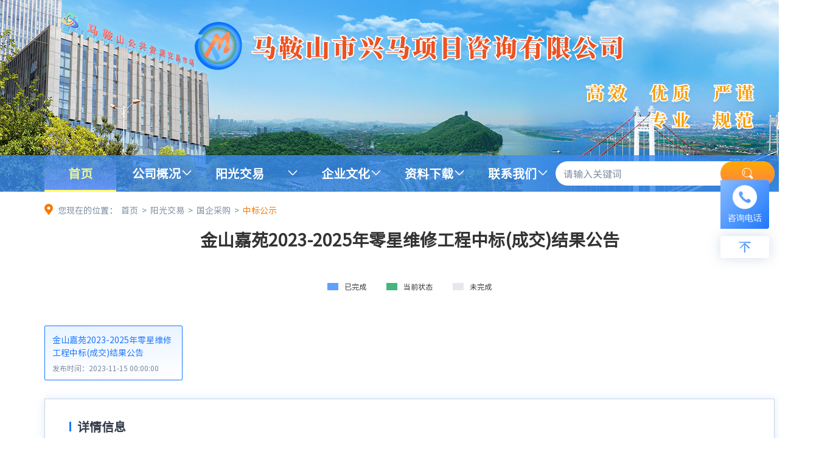

--- FILE ---
content_type: text/html; charset=utf-8
request_url: http://www.masxmzx.com/jyxx/002003/002003004/20231115/8dae2f9c-12e5-4287-a12f-c34521768330.html
body_size: 4024
content:
<!DOCTYPE html>
<html lang="zh-CN">
	<head>
		<meta charset="UTF-8" />
		<meta http-equiv="X-UA-Compatible" content="IE=Edge" />
		<meta name="renderer" content="webkit" />
			 
            <meta name="SiteName" content="马鞍山市兴马项目咨询有限公司">
            <meta name="SiteDomain" content="jy.masxmzx.com" >
            <meta name="SiteIDCode" content="皖ICP备17009599号-1">
            <meta name="ColumnName" content="中标公示">
            <meta name="ColumnDescription" content="">
            <meta name="ColumnKeywords" content="">
            <meta name="ColumnType" content="中标公示"> 
			 
            <meta name="ArticleTitle" content="金山嘉苑2023-2025年零星维修工程中标(成交)结果公告">
			<meta name="PubDate" content="2023-11-15 12:00:00">
			<meta name="ContentSource" content="">
			<title>金山嘉苑2023-2025年零星维修工程中标(成交)结果公告</title>
        <!-- 页面css -->
		<link rel="stylesheet" href="/js/lib/chosen/chosen.css" />
		<link rel="stylesheet" href="/js/lib/swiper/swiper.min.css" />
		<link rel="stylesheet" href="/css/common.css" />
		<link rel="stylesheet" href="/css/trade_info_detail.css" />
		<!-- jquery -->
		<script src="/js/lib/jquery.min.js"></script>
		
	
   <link rel="stylesheet" href="/css/webBuilderCommonGray.css"></head>
	<!--有底部加上 has-footer 没有就不需要加 -->
	<body class="has-footer">
		<!-- header -->
		<div id="header"></div>
		<!-- 正文 -->
		<div class="content container">
			<div class="location">
				您现在的位置：
				<a href="/">首页</a>&nbsp;&gt; <a href="http://www.masygjy.com">阳光交易</a>&nbsp;&gt; <a href="http://www.masygjy.com/jyxx/001001/trade_info.html">国企采购</a>&nbsp;&gt; <span><a href="/002/002003/002003004/trade_info.html" class="current"  id="viewGuid" value="cms_002003004_8dae2f9c-12e5-4287-a12f-c34521768330">中标公示</a></span> <span id="cnam" class="hidden">002003004</span></a></div>
			<div class="info">
				<div class="info-title" id="title"></div>
				<div class="info-text" id="xmbh"></div>
				<ul class="legend-list">
					<li class="done">
						<span>已完成</span>
					</li>
					<li class="current">
						<span>当前状态</span>
					</li>
					<li class="todo">
						<span>未完成</span>
					</li>
				</ul>
				<!--工程建设-->
				<ul class="info-list hidden" id="gcjs">
				
				</ul>
				
				<!--政府采购-->
				<ul class="info-list hidden" id="zfcg">
				</ul>
				
				<!--国企采购-->
				<ul class="info-list hidden" id="gqcg" >
				</ul>
				
				<!--限额以下-->
				<ul class="info-list hidden" id="xeyx" >
				</ul>
				
				<!--兴马商城-->
				<ul class="info-list hidden" id="xmsc">
				</ul>
				
					<!--产权交易-->
				<ul class="info-list hidden" id="cqjy" >
				</ul>
				
				<!--其他交易-->
				<ul class="info-list hidden" id="qtjy" >
				</ul>
				
					<!--江东集权-->
				<ul class="info-list hidden" id="jdjq" >
				</ul>
				
				
				
				<!-- 答疑变更记录 -->
				<div class="info-record hidden" id="dybglist">
					<div class="swiper-container info-swiper" id="info-swiper">
						<div class="swiper-wrapper" id="swiper-wrapper" >
							
							
						</div>
					</div>
					<!-- 左右按钮 -->
					<div class="swiper-button-group" id="swiper-button-group">
						<div class="swiper-button-next swiper-button"></div>
						<div class="swiper-button-prev swiper-button"></div>
					</div>
				</div>
			</div>
			<div class="introduction">
				<div class="info-caption">详情信息</div>
				<div id="xq1">
					
								<h3>金山嘉苑2023-2025年零星维修工程中标(成交)结果公告</h3>
								<div class='info-small clearfix'>
									<span>发布时间：2023-11-15</span>
									<span>浏览：<span id="infoViewCount"></span> 次</span>
									<div class='operation'>
										<a class='print' href="javascript:void(0)" onclick="window.print();">打印</a>
										<a class='share' href="javascript:;">分享</a>
									</div>
									<div style="display:none;">
													<span id="infoid">8dae2f9c-12e5-4287-a12f-c34521768330</span>
													<span  id="relationguid">8febbaf6-9746-44bd-b554-b400dc6a2c0b</span>
													
												</div>
									
								</div>
								<div class="article" id="incontent">
									<p style='margin: 0cm 0cm 0pt; text-align: justify; line-height: 22pt; font-family: "Times New Roman","serif"; font-size: 12pt; -ms-text-justify: inter-ideograph;'><span style="color: black; font-family: 黑体; font-size: 14pt;">一、项目编号：</span><span style="font-family: 仿宋,仿宋_GB2312; font-size: 14pt;">MASJY-XM-G-2023-0630</span></p>
<p style='margin: 0cm 0cm 0pt; text-align: justify; line-height: 22pt; font-family: "Times New Roman","serif"; font-size: 10.5pt; -ms-text-justify: inter-ideograph;'><span style="color: black; font-family: 黑体; font-size: 14pt;">二、项目名称：</span><span><span><span><span><span><span><span><span><span><span style="font-family: 仿宋,仿宋_GB2312; font-size: 14pt;">金山嘉苑<span>2023-2025</span>年零星维修工程</span></span></span></span></span></span></span></span></span></span></p>
<p style='margin: 0cm 0cm 0pt; text-align: justify; line-height: 22pt; font-family: "Times New Roman","serif"; font-size: 10.5pt; -ms-text-justify: inter-ideograph;'><span style="color: black; font-family: 黑体; font-size: 14pt;">三、中标（成交）信息</span></p>
<p style='margin: 0cm 0cm 0pt; text-align: justify; line-height: 22pt; text-indent: 28pt; font-family: "Times New Roman","serif"; font-size: 10.5pt; -ms-text-justify: inter-ideograph;'><span style="font-family: 仿宋,仿宋_GB2312; font-size: 14pt;">供应商名称：安徽冉亿建设有限公司</span></p>
<p style='margin: 0cm 0cm 0pt; text-align: justify; line-height: 22pt; text-indent: 28pt; font-family: "Times New Roman","serif"; font-size: 10.5pt; -ms-text-justify: inter-ideograph;'><span><span><span><span><span><span><span><span><span><span style="font-family: 仿宋,仿宋_GB2312; font-size: 14pt;">供应商地址：安徽省马鞍山市当涂县石桥镇石兴路<span>10</span>号</span></span></span></span></span></span></span></span></span></span></p>
<p style='margin: 0cm 0cm 0pt; text-align: justify; line-height: 22pt; text-indent: 28pt; font-family: "Times New Roman","serif"; font-size: 10.5pt; -ms-text-justify: inter-ideograph;'><span style="font-family: 仿宋,仿宋_GB2312; font-size: 14pt;">中标（成交）金额</span><span style="color: black; font-family: 宋体; font-size: 14pt;">（</span><span><span><span><span><span><span><span><span><span><span style="font-family: 宋体; font-size: 14pt;">综合费率<span style="color: black;">）</span></span></span></span></span></span></span></span></span></span></span><span><span><span><span><span><span><span><span><span><span style="font-family: 仿宋,仿宋_GB2312; font-size: 14pt;">：<span>50.00%</span></span></span></span></span></span></span></span></span></span></span></p>
<p style='margin: 0cm 0cm 0pt; text-align: justify; line-height: 22pt; font-family: "Times New Roman","serif"; font-size: 10.5pt; -ms-text-justify: inter-ideograph;'><span style="color: black; font-family: 黑体; font-size: 14pt;">四、其他补充事宜</span></p>
<p style='margin: 0cm 0cm 0pt; line-height: 22pt; text-indent: 28pt; font-family: "Times New Roman","serif"; font-size: 12pt;'><span style="font-family: 仿宋,仿宋_GB2312; font-size: 14pt;">无</span></p>
<p style='margin: 0cm 0cm 0pt; line-height: 22pt; font-family: "Times New Roman","serif"; font-size: 12pt;'><span style="color: black; font-family: 黑体; font-size: 14pt;">五、凡对本次公告内容提出询问，请按以下方式联系</span></p>
<p style='margin: 0cm 0cm 0pt; line-height: 22pt; text-indent: 28pt; font-family: "Times New Roman","serif"; font-size: 12pt;'><span style="font-family: 仿宋,仿宋_GB2312; font-size: 14pt;">1</span><span style="font-family: 仿宋,仿宋_GB2312; font-size: 14pt;">、采购人信息</span></p>
<p style='margin: 0cm 0cm 0pt; line-height: 22pt; text-indent: 28pt; font-family: "Times New Roman","serif"; font-size: 12pt;'><span style="font-family: 仿宋,仿宋_GB2312; font-size: 14pt;">名称：马鞍山城南置业发展有限公司</span></p>
<p style='margin: 0cm 0cm 6pt; text-align: justify; line-height: 27pt; text-indent: 28pt; font-family: "Times New Roman","serif"; font-size: 10.5pt; -ms-text-justify: inter-ideograph;'><span><span><span><span><span><span><span><span><span><span><span><span><span><span style="font-family: 仿宋,仿宋_GB2312; font-size: 14pt;">地址：马鞍山市湖西南路<span>259</span>号福昌工业园综合楼一层</span></span></span></span></span></span></span></span></span></span></span></span></span></span></p>
<p style='margin: 0cm 0cm 0pt; text-align: justify; line-height: 1.5; text-indent: 28pt; font-family: "Times New Roman","serif"; font-size: 10.5pt; -ms-text-justify: inter-ideograph;'><span><span><span><span><span><span><span><span><span><span><span><span><span><span style="line-height: 1.5; font-family: 仿宋,仿宋_GB2312; font-size: 14pt;">联系方式：赵建玲<span>0555-2821966</span></span></span></span></span></span></span></span></span></span></span></span></span></span></span></p>
<p style='margin: 0cm 0cm 0pt; text-align: justify; line-height: 1.5; text-indent: 28pt; font-family: "Times New Roman","serif"; font-size: 10.5pt; -ms-text-justify: inter-ideograph;'><span style="line-height: 1.5; font-family: 仿宋,仿宋_GB2312; font-size: 14pt;">2</span><span style="line-height: 1.5; font-family: 仿宋,仿宋_GB2312; font-size: 14pt;">、采购代理机构信息</span></p>
<p style='margin: 0cm 0cm 0pt; line-height: 22pt; text-indent: 28pt; font-family: "Times New Roman","serif"; font-size: 12pt;'><span style="font-family: 仿宋,仿宋_GB2312; font-size: 14pt;">名称：马鞍山市兴马项目咨询有限公司</span></p>
<p style='margin: 0cm 0cm 0pt; line-height: 22pt; text-indent: 28pt; font-family: "Times New Roman","serif"; font-size: 12pt;'><span><span><span><span><span><span><span><span><span><span style="font-family: 仿宋,仿宋_GB2312; font-size: 14pt;">地址：马鞍山市雨山区印山东路<span>2009</span>号（印山东路与湖东中路交叉口）汇通大厦附楼五楼</span></span></span></span></span></span></span></span></span></span></p>
<p style='margin: 0cm 0cm 0pt; line-height: 22pt; text-indent: 28pt; font-family: "Times New Roman","serif"; font-size: 12pt;'><span><span><span><span><span><span><span><span><span><span style="font-family: 仿宋,仿宋_GB2312; font-size: 14pt;">联系方式：<span>0555-5200336</span>、<span>5200338</span></span></span></span></span></span></span></span></span></span></span></p>
<p style='margin: 0cm 0cm 0pt; line-height: 22pt; text-indent: 28pt; font-family: "Times New Roman","serif"; font-size: 12pt;'><span style="font-family: 仿宋,仿宋_GB2312; font-size: 14pt;">3</span><span style="font-family: 仿宋,仿宋_GB2312; font-size: 14pt;">、项目联系方式</span></p>
<p style='margin: 0cm 0cm 0pt; line-height: 22pt; text-indent: 28pt; font-family: "Times New Roman","serif"; font-size: 12pt;'><span style="font-family: 仿宋,仿宋_GB2312; font-size: 14pt;">项目联系人：谢欢、赵健滢</span></p>
<p style='margin: 0cm 0cm 0pt; line-height: 22pt; text-indent: 28pt; font-family: "Times New Roman","serif"; font-size: 12pt;'><span style="font-family: 仿宋,仿宋_GB2312; font-size: 14pt;">电话：</span><span style="font-family: 仿宋,仿宋_GB2312; font-size: 14pt;">0555-5200336</span><span><span><span><span><span><span style="font-family: 仿宋,仿宋_GB2312; font-size: 14pt;">、<span>5200338</span></span></span></span></span></span></span></p>
<script type="text/javascript">
    function ResizeToScreen(id, pX, pY) {
		var obj = document.getElementById(id);
		obj.style.display = "";
		obj.style.left = pX+"px";
		obj.style.top = pY+"px";
		document.body.scrollTop = pY - 200;
	}
</script>
</div>
							  <div id="attach" class="con">
							     <ul>
										</ul>
									</div>
					</div>
				<div id="xq2">
				</div>
			</div>
		</div>
		<!-- footer -->
		<div id="footer"></div>
		<!-- 侧边栏 -->
		<div id="side"></div>
		<iframe id="yzmhide" style="position: fixed; width: 1px; height: 1px; bottom: 0; right: 0; opacity: 0;" src=""></iframe>
		<!-- 工具js -->
		<script src="/js/lib/chosen/chosen.jquery.min.js"></script>
		<script src="/js/lib/placeholder.min.js"></script>
		<script src="/js/lib/swiper/swiper.min.js"></script>
		<script src="/js/lib/jquery.dotdotdot.min.js"></script>
		<script src="/js/webBuilderCommon.js"></script>
		<script src="/js/js.cookie.min.js"></script>
		<script src="/js/Common.min.js"></script>
		<script src="/js/common.js"></script>
		<script src="/js/pageView.js"></script>
		<script src="/js/layer/layer.js"></script>
		<!-- 页面js -->
		<script src="/js/detail_common.js"></script>
			<script type="text/javascript">
			function ztbfjyz(url, ztbAttach, useZtbYzm) {
				if ("1" == ztbAttach && "1" == useZtbYzm) {
					layer.open({
						title : '验证码',
						type : 2,
						content : '/pageVerify.html',
						area : [ '350px', '200px' ],
						btn : [ '确定' ],
						yes : function(index, layero) {
							var body = layer.getChildFrame('body', index);
							var verify = body.find('#yzm').val();
							var ImgGuid = body.find('#imgguid').val();
							if (verify == '') {
								layer.msg('验证码为空!');
							} else {
								url = url + "&verificationCode=" + verify
										+ "&verificationGuid=" + ImgGuid;
								var iframe = $('#yzmhide')[0];
								iframe.src = url;
								iframe.onload = function() {
									setTimeout(function() {
										var msg = $('#yzmhide').contents()
												.find('body').html();
										if (msg.indexOf('controls') > -1
												|| msg.indexOf('custom') > -1) {
											layer.msg('验证码错误!');
											body.find('#yzm').val("");
										} else {
										}
									}, 300);
								};
								layer.closeAll();
							}
						},
						cancel : function(index, layero) {
						}
					});
				} else {
					window.location.replace(url);
				}
			}
			
			$(document).ready(function( ){ 
			$('#incontent').append('<div>免责声明：本页面发布信息中的内容由该项目的招标代理机构提供，其内容的真实性、准确性、合法性由其负责，本网站对其内容不承担任何法律责任。</div>')
			})
			
			
		</script>
	
	
	</body>
</html>


--- FILE ---
content_type: text/html; charset=utf-8
request_url: http://www.masxmzx.com/header.inc.html
body_size: 1264
content:
<!-- header -->
<div class="header">
	<!-- 视频背景 -->
		<div class="header-vedio-box">
		<div class='container'>
			<div class='title'>
				<img src="/images/title.png" alt="" />
			</div>
			<div class='text-logo'>
				<img src="/images/text_logo.png" alt="" />
			</div>
		</div>
		<!-- <img src="../images/banner.jpg" alt="" /> -->
		<!-- <video class="header-video" autoplay="autoplay" loop="loop" muted poster="images/banner.jpg">
			<source src="video/banner.mp4" type="video/mp4" />
			您的浏览器不支持 video 标签。
		</video> -->
	</div>
	<div class="header-nav-wrap">
		<div class="container clearfix">
			<ul class="header-nav-list l">
				<li class="header-nav-item current">
					<a class="text" href="/" id="home">首页</a>
				</li>
				<!--公司概况-->
				<li class="header-nav-item have-child">
					
								
								  <span class="text" id="cms_001"><a href="/gsgk/list.html" title="公司概况">公司概况</a></span>
								
							<ul class="header-sub-list">
					
					
									<li class="header-sub-item"><a href="/gsgk/001001/contact.html" title="公司简介">公司简介</a></li>
								
									<li class="header-sub-item"><a href="/gsgk/001002/contact.html" title="组织架构">组织架构</a></li>
								
									<li class="header-sub-item"><a href="/qyry/staff_style.html" title="公司荣誉">公司荣誉</a></li>
								</ul>
				</li>
				<!--交易信息-->
				<li class="header-nav-item have-child">
				
							
								  <span class="text1" id="cms_002"><a href="http://www.masygjy.com" title="阳光交易">阳光交易</a></span>
								
							<ul class="header-sub-list">
					  	
									<li class="header-sub-item"><a href="http://www.masygjy.com/" title="阳光交易平台">阳光交易平台</a></li>
								</ul>
				</li>
				
				<!--企业文化-->
				<li class="header-nav-item have-child">
				
								
								  <span class="text"  id="cms_003"><a href="/qywh/list.html" title="企业文化">企业文化</a></span>
								
							<ul class="header-sub-list">
						
									<li class="header-sub-item"><a href="/qywh/003001/list.html" title="社会责任">社会责任</a></li>
								
									<li class="header-sub-item"><a href="/qywh/003002/list.html" title="员工风采">员工风采</a></li>
								</ul>
				</li>
				<!--资料下载-->
				<li class="header-nav-item have-child">
					
								
								  <span class="text" id="cms_004"><a href="/zlxz/list.html" title="资料下载">资料下载</a></span>
								
							<ul class="header-sub-list">
						
									<li class="header-sub-item"><a href="/zlxz/004001/list.html" title="招标人专区">招标人专区</a></li>
								
									<li class="header-sub-item"><a href="/zlxz/004002/list.html" title="投标人专区">投标人专区</a></li>
								
									<li class="header-sub-item"><a href="/zlxz/004003/list.html" title="专家评委专区">专家评委专区</a></li>
								</ul>
				</li>
				<!--联系我们-->
				<li class="header-nav-item have-child">
					
								
								  <span class="text" id="cms_006"><a href="/006/006001/contact.html" title="联系我们">联系我们</a></span>
								
							<ul class="header-sub-list">
					
						
									<li class="header-sub-item"><a href="/006/006001/contact.html" title="联系方式">联系方式</a></li>
								
									<li class="header-sub-item"><a href="/006/006002/onlinemsg.html" title="领导信箱">领导信箱</a></li>
								
									<li class="header-sub-item"><a href="http://www.masxmzx.com/006/006003/20240428/70e97c03-2864-439e-8a69-a06f8683b54c.html" title="咨询电话">咨询电话</a></li>
								</ul>
				</li>
			</ul>
			<div class="header-search-wrap l" id='header-search-wrap'>
				<input class="header-search-input" id='key' type="text" placeholder="请输入关键词" autocomplete="off" />
				<a class="header-search-btn query-btn" id='header-search-btn' href="javascript:;"></a>
			</div>
			
			    
		</div>
	</div>
</div>



--- FILE ---
content_type: text/html; charset=utf-8
request_url: http://www.masxmzx.com/footer.inc.html
body_size: 1521
content:
<!-- footer -->
<div class="footer">
	<div class="foot-search container">
		<div class="foot-search-inner clearfix">
			<div class="foot-search-outer l">
				<select class="foot-search-sel" onchange="OpenSelect(this)">
				    
								<option value="" class="hidden">国内招投标信息网</option>
							
								
								<option value="https://zfcg.czt.fujian.gov.cn/">福建招标采购网</option>																
							
								<option value="http://www.ccgp.gov.cn/">中国政府采购网</option>																
							
								<option value="https://zfcg.czt.zj.gov.cn/">浙江政府采购</option>																
							
								<option value="http://www.ccgp-jiangsu.gov.cn/">江苏政府采购网</option>																
							</select>
			</div>
			<div class="foot-search-outer l">
				<select class="foot-search-sel" onchange="OpenSelect(this)">
					
								<option value="" class="hidden">省内招投标信息网</option>
							
								
								<option value="http://ggzyjy.xuancheng.gov.cn/xcspfront/">宣城市公共资源交易中心</option>																
							
								<option value="http://www.ahtba.org.cn/">安徽省招标投标信息网</option>																
							
								<option value="http://ggzy.huangshan.gov.cn/">黄山市公共资源交易中心</option>																
							
								<option value="http://ggzyjy.ahsz.gov.cn/szfront/">宿州市公共资源交易网</option>																
							
								<option value="http://ggzyjyzx.tl.gov.cn/tlsggzy/">铜陵市公共资源交易网</option>																
							
								<option value="http://ggj.chizhou.gov.cn/">池州市公共资源交易网</option>																
							
								<option value="http://jyzx.fy.gov.cn/IndexViewController.do?method=index">阜阳市公共资源交易中心网</option>																
							
								<option value="http://ggzy.chuzhou.gov.cn/">滁州市公共资源交易网</option>																
							</select>
			</div>
			<div class="foot-search-outer l">
				<select class="foot-search-sel" onchange="OpenSelect(this)">
					
								<option value="" class="hidden">市内相关部门网站</option>
							
								
								<option value="http://www.masygjy.com/">马鞍山市非进场项目阳光交易平台</option>																
							
								<option value="http://www.mas.gov.cn/">马鞍山市政府网</option>																
							
								<option value="http://cz.mas.gov.cn/">马鞍山市财政局</option>																
							
								<option value="https://zbcg.mas.gov.cn/">马鞍山公共资源交易中心</option>																
							</select>
			</div>
			<div class="foot-search-outer l">
				<select class="foot-search-sel" onchange="OpenSelect(this)">
					
								<option value="" class="hidden">其它相关链接</option>
							</select>
			</div>
		</div>
	</div>
	<div class="container clearfix">
        <div class="foot-l l" style="width:50%;">
            <div class="foot-info">
                <p class="foot-info-row">主办单位：马鞍山市兴马项目咨询有限公司</p>
                <p class="foot-info-row clearfix">
                    <span>联系地址：马鞍山市雨山区印山东路2009号（印山东路与湖东中路交叉口）汇通大厦</span>
                    <span>邮编：243000</span>
                </p>
                <p class="foot-info-row clearfix">
                    <span>备案序号：<a href="http://www.beian.gov.cn/portal/registerSystemInfo?recordcode=34050402000456" target="_blank">皖公网安备34050402000456号</a></span></br>
                    <span>昨日访问量：<span id="siteYestarDayViewCount"></span></span>
					<span>今日访问量：<span id="siteEveryDayViewCount"></span></span>
                    <span>历史访问量：<span id="siteViewCount"></span></span>
                </p>
                <p class="foot-info-row clearfix">
                    <span>技术支持：国泰新点软件股份有限公司</span>
                    <span>客服电话：400-850-3300</span>
                </p>
				<p class="foot-info-row clearfix">
                    <span><a href="https://beian.miit.gov.cn/#/Integrated/recordQuery" target="_blank">备案序号：皖ICP备17009599号-1</a></span>                    
                </p>
            </div>
        </div>
		<div class="foot-l l">
            <div class="foot-info">              
                <p class="foot-info-row">兴马项目咨询有限公司项目管理系统地址：<a href="http://www.masxmzx.com/TPFrame" target="_blank" rel="noreferrer nofollow">http://www.masxmzx.com/TPFrame</a></p>
            </div>
        </div>
        <div class="foot-qr-outer r">
            <img src="/images/foot-qr.png" alt="" class="foot-qr">
        </div>
    </div>
</div>


--- FILE ---
content_type: text/html; charset=utf-8
request_url: http://www.masxmzx.com/sider.inc.html
body_size: 330
content:
<!-- header -->
<div class="side">
	<ul class="side-list">
		<li class="side-item phone">
			<a href="http://www.masxmzx.com/006/006003/20240428/70e97c03-2864-439e-8a69-a06f8683b54c.html" target="_blank">
				<img src="/images/phone.png" alt="" />
				<p>咨询电话</p>
			</a>
			<div class="detail hidden">
				<p class="label">咨询电话</p>
			</div>
		</li>
	</ul>
	<div class="back-top">
		<a id='back-top' href="javascript:;"></a>
	</div>
</div>


--- FILE ---
content_type: text/html;charset=UTF-8
request_url: http://www.masxmzx.com/XZEpointWebBuilder/rest/getOauthInfoAction/getAppInfo
body_size: 278
content:
{"controls":[],"custom":{"oauthLogoutUrl":"","oauthLoginUrl":"http://127.0.0.1:1112/membercenter/login.html?redirect_uri=","client_id":"3488d7b3-588d-4e4b-9340-d14c2c9674f6","ssoPath":"http://192.168.0.29:8086/XZEpointWebBuilder"},"status":{"code":1,"state":"error","text":"操作成功","top":false,"url":""}}

--- FILE ---
content_type: text/html;charset=UTF-8
request_url: http://www.masxmzx.com/XZEpointWebBuilder/rest/getOauthInfoAction/getNoUserAccessToken
body_size: 198
content:
{"controls":[],"custom":{"access_token":"dea33021ab2c689fe422c95055fd88f1","refresh_token":"eb516b496e48f1b4143c46688a64ee6b"},"status":{"code":1,"state":"error","text":"操作成功","top":false,"url":""}}

--- FILE ---
content_type: text/html;charset=UTF-8
request_url: http://www.masxmzx.com/XZEpointWebBuilder/rest/frontAppNotNeedLoginAction/addPageView
body_size: 142
content:
{"controls":[],"custom":{"viewCount":"285"},"status":{"code":1,"state":"error","text":"操作成功","top":false,"url":""}}

--- FILE ---
content_type: text/html;charset=UTF-8
request_url: http://www.masxmzx.com/XZEpointWebBuilder/rest/frontAppNotNeedLoginAction/getSiteViewCount
body_size: 151
content:
{"controls":[],"custom":{"siteViewCount":"10671900"},"status":{"code":1,"state":"error","text":"操作成功","top":false,"url":""}}

--- FILE ---
content_type: text/html;charset=UTF-8
request_url: http://www.masxmzx.com/XZEpointWebBuilder/rest/frontAppNotNeedLoginAction/getSiteEveryDayViewCount
body_size: 154
content:
{"controls":[],"custom":{"siteEveryDayViewCount":"197"},"status":{"code":1,"state":"error","text":"操作成功","top":false,"url":""}}

--- FILE ---
content_type: text/html;charset=UTF-8
request_url: http://www.masxmzx.com/XZEpointWebBuilder/rest/frontAppNotNeedLoginAction/getSiteYesterDayViewCount
body_size: 155
content:
{"controls":[],"custom":{"siteYestarDayViewCount":"5035"},"status":{"code":1,"state":"error","text":"操作成功","top":false,"url":""}}

--- FILE ---
content_type: text/css
request_url: http://www.masxmzx.com/css/common.css
body_size: 15438
content:
@charset "UTF-8";
/* yui3 reset.css */
body,
div,
dl,
dt,
dd,
ul,
ol,
li,
h1,
h2,
h3,
h4,
h5,
h6,
pre,
code,
form,
fieldset,
legend,
input,
textarea,
p,
blockquote,
th,
td {
  margin: 0;
  padding: 0;
}

table {
  border-collapse: collapse;
  border-spacing: 0;
}

fieldset,
img {
  border: 0;
  vertical-align: top;
}

address,
caption,
cite,
code,
dfn,
th,
var {
  font-style: normal;
  font-weight: normal;
}

ol,
ul {
  list-style: none;
}

caption,
th {
  text-align: left;
}

h1,
h2,
h3,
h4,
h5,
h6 {
  font-size: 100%;
  font-weight: normal;
}

q:before,
q:after {
  content: "";
}

abbr,
acronym {
  border: 0;
  font-variant: normal;
}

sup {
  vertical-align: text-top;
}

sub {
  vertical-align: text-bottom;
}

input,
textarea,
select {
  font-family: inherit;
  font-size: inherit;
  font-weight: inherit;
  *font-size: 100%;
}

legend {
  color: #000;
}

iframe {
  display: block;
}

/* yui3 fonts */
body {
  color: #333;
  font-family: system-ui, -apple-system, Segoe UI, Rototo, Helvetica, Arial, sans-serif;
  font-size: 14px;
}

table {
  font-size: inherit;
  font: 100%;
}

pre,
code,
kbd,
samp,
tt {
  font-family: monospace;
  *font-size: 108%;
  line-height: 100%;
}

a {
  text-decoration: none;
}

input,
button,
textarea {
  border: 0;
  outline: 0;
}

input[type=text]::-ms-clear,
input[type=password]::-ms-reveal {
  display: none;
}

textarea::-webkit-input-placeholder,
input::-webkit-input-placeholder {
  color: #999;
}

textarea::-moz-placeholder,
input::-moz-placeholder {
  color: #999;
}

textarea:-moz-placeholder,
input:-moz-placeholder {
  color: #999;
}

textarea:-ms-input-placeholder,
input:-ms-input-placeholder {
  color: #999;
}

.placeholder {
  color: #999;
}

/* utilities */
.center-block {
  display: block;
  margin-left: auto;
  margin-right: auto;
}

.clearfix {
  *zoom: 1;
}

.clearfix:before,
.clearfix:after {
  display: table;
  line-height: 0;
  content: "";
}

.clearfix:after {
  clear: both;
}

.l {
  float: left !important;
}

.r {
  float: right !important;
}

.hidden {
  display: none !important;
}

.invisible {
  visibility: hidden !important;
}

.trans {
  -webkit-transition: all 0.4s cubic-bezier(0.175, 0.885, 0.32, 1);
  transition: all 0.4s cubic-bezier(0.175, 0.885, 0.32, 1);
}

.text-overflow {
  overflow: hidden;
  white-space: nowrap;
  text-overflow: ellipsis;
}

@font-face {
  font-family: "Source Han Sans CN";
  src: url("./fonts/SourceHanSansCN-Regular.woff") format("woff"), url("./fonts/SourceHanSansCN-Regular.ttf") format("truetype"), url("./fonts/SourceHanSansCN-Regular.eot") format("embedded-opentype");
}
@font-face {
  font-family: "Roboto";
  src: url("./fonts/Roboto/Roboto.woff") format("woff"), url("./fonts/Roboto/Roboto.ttf") format("truetype"), url("./fonts/Roboto/Roboto.eot") format("embedded-opentype");
}
html {
  height: 100%;
  background: #fff;
}

body {
  min-width: 1346px;
  font-family: "Source Han Sans CN";
}

.has-footer {
  position: relative;
  min-height: 100%;
  padding-bottom: 218px;
  -webkit-box-sizing: border-box;
          box-sizing: border-box;
  overflow: auto;
}

.content {
  padding-bottom: 40px;
}

/* 头部 */
#header {
  min-height: 315px;
}

.header {
  position: relative;
  height: 100%;
}
.header .header-vedio-box {
  position: relative;
  z-index: 1;
  height: 315px;
  padding-top: 36px;
  background: url("../images/banner.jpg") top center no-repeat;
  background-size: 100% 100%;
  -webkit-box-sizing: border-box;
          box-sizing: border-box;
}
.header .title {
  height: 80px;
  margin-left: 247px;
}
.header .title > img {
  width: 709px;
  height: 100%;
}
.header .text-logo {
  width: 1346px;
  margin-top: 22px;
  margin-left: -73px;
  height: 82px;
  text-align: right;
}
.header .text-logo > img {
  width: 385px;
  height: 100%;
}
.header .header-video {
  width: 100%;
}
.header-nav-wrap {
  position: absolute;
  left: 0;
  right: 0;
  bottom: 0;
  width: 100%;
  height: 60px;
  background: rgba(58, 141, 243, 0.8);
  z-index: 2;
}
.header-nav-list {
  /* margin-right: 25px; */
}
.header-nav-item {
  position: relative;
  float: left;
  height: 60px;
  margin-right: 19px;
  border-bottom: 3px solid transparent;
  -webkit-box-sizing: border-box;
          box-sizing: border-box;
}
.header-nav-item:last-child {
  margin-right: 0;
}
.header-nav-item.have-child span.text {
  position: relative;
  padding: 0 7px;
  background: url("../images/arrow_down.png") right 13px center no-repeat;
  background-size: 16px 10px;
  -webkit-transition: all 0.2s;
  transition: all 0.2s;
}

.header-nav-item.have-child span.text a {
	color:#fff;
}
.header-nav-item.have-child:hover .header-sub-list {
  display: block;
}
.header-nav-item.have-child:hover span.text {
  font-size: 21px;
  background-image: url("../images/arrow_down_hover.png");
  background-position: right 7px center;
}
.header-nav-item:hover, .header-nav-item.current {
  background: -webkit-gradient(linear, left bottom, left top, from(rgba(113, 155, 255, 0.8)), to(rgba(113, 155, 255, 0)));
  background: linear-gradient(to top, rgba(113, 155, 255, 0.8), rgba(113, 155, 255, 0));
  border-color: #FDF86D;
}
.header-nav-item:hover .text, .header-nav-item.current .text {
  color: #EFF88E;
}
.header-nav-item .text {
  position: relative;
  display: block;
  width: 118px;
  height: 100%;
  line-height: 60px;
  font-size: 20px;
  font-weight: bold;
  color: #fff;
  cursor: pointer;
  -webkit-box-sizing: border-box;
  box-sizing: border-box;
}
.header-nav-item a.text {
  text-align: center;
}

.header-nav-item.have-child span.text1 {
  position: relative;
  padding: 0 7px;
  background: url("../images/arrow_down.png") right 13px center no-repeat;
  background-size: 16px 10px;
  -webkit-transition: all 0.2s;
  transition: all 0.2s;
}

.header-nav-item.have-child span.text1 a {
	color:#fff;
}
.header-nav-item.have-child:hover span.text1 {
  font-size: 21px;
  background-image: url("../images/arrow_down_hover.png");
  background-position: right 7px center;
}
.header-nav-item:hover, .header-nav-item.current {
  background: -webkit-gradient(linear, left bottom, left top, from(rgba(113, 155, 255, 0.8)), to(rgba(113, 155, 255, 0)));
  background: linear-gradient(to top, rgba(113, 155, 255, 0.8), rgba(113, 155, 255, 0));
  border-color: #FDF86D;
}
.header-nav-item:hover .text1, .header-nav-item.current .text1 {
  color: #EFF88E;
}
.header-nav-item .text1 {
  position: relative;
  display: block;
  width: 155px;
  height: 100%;
  line-height: 60px;
  font-size: 20px;
  font-weight: bold;
  color: #fff;
  cursor: pointer;
  -webkit-box-sizing: border-box;
  box-sizing: border-box;
}
.header-nav-item a.text1 {
  text-align: center;
}

.header-sub-list {
  position: absolute;
  left: 50%;
  -webkit-transform: translateX(-50%);
          transform: translateX(-50%);
  top: 60px;
  width: 100%;
  -webkit-box-sizing: border-box;
          box-sizing: border-box;
  display: none;
  padding: 5px 5px;
  background-color: rgba(58, 141, 243, 0.6);
  box-sizing: border-box;
  text-align: center;
}
.header-sub-item {
  height: 44px;
  line-height: 44px;
  border-bottom: 1px dashed #faff73;
}
.header-sub-item:hover a {
  color: #faff73;
}
.header-sub-item a {
  display: block;
  font-size: 14px;
  color: #fff;
  padding: 0;
  font-weight: normal;
  overflow: hidden;
  white-space: nowrap;
  text-overflow: ellipsis;
}
.header-search-wrap {
  position: relative;
  width: 360px;
  height: 40px;
  margin: 10px 0;
}
.header-search-input {
  width: 100%;
  height: 100%;
  font-size: 16px;
  padding-left: 13px;
  padding-right: 100px;
  background-color: #FFFFFF;
  border-radius: 36px;
  -webkit-box-sizing: border-box;
          box-sizing: border-box;
  outline: 0;
}
.header-search-input::-webkit-input-placeholder {
  color: #7C8BA1;
}
.header-search-input::-moz-placeholder {
  color: #7C8BA1;
}
.header-search-input:-ms-input-placeholder {
  color: #7C8BA1;
}
.header-search-input::-ms-input-placeholder {
  color: #7C8BA1;
}
.header-search-input::placeholder {
  color: #7C8BA1;
}
.header-search-btn {
  position: absolute;
  top: 0;
  right: 0;
  display: inline-block;
  vertical-align: top;
  width: 89px;
  height: 40px;
  background: -webkit-gradient(linear, left top, left bottom, from(#FEA905), to(#FF8540));
  background: linear-gradient(to bottom, #FEA905, #FF8540);
  border-radius: 48px;
  -webkit-transition: all 0.3s;
  transition: all 0.3s;
}
.header-search-btn::before {
  content: "";
  position: absolute;
  left: 0;
  top: 0;
  width: 100%;
  height: 100%;
  background: url("../images/header_search_ico.png") center no-repeat;
}
.header-search-btn:hover {
  opacity: 0.8;
}

/* 尾部 */
.footer {
  position: absolute;
  left: 0;
  right: 0;
  bottom: 0;
  width: 100%;
  background-color: #626d84;
  color: #d1d8e6;
  padding: 25px 0;
}
.footer .foot-search {
  margin-bottom: 16px;
}
.footer .foot-search .chosen-container-single .chosen-single {
  padding-left: 12px;
  height: 32px;
  border: 1px solid #96a3bc;
  background: #626d84;
  color: #fff;
  line-height: 30px;
  font-size: 14px;
  -webkit-box-shadow: none;
          box-shadow: none;
}
.footer .foot-search .chosen-container-single .chosen-single div b {
  background: url("../images/footer_down_arrow.png") left center no-repeat;
}
.footer .foot-search .chosen-container-active .chosen-single div b {
  background: url("../images/footer_up_arrow.png") left center no-repeat;
}
.footer .foot-search .chosen-container-single .chosen-drop {
  border-radius: 0;
}
.footer .foot-search .chosen-container .chosen-results {
  margin: 0;
  padding: 9px 0;
  max-height: 180px !important;
}
.footer .foot-search .chosen-container .chosen-results li {
  padding: 5px 10px;
}
.footer .foot-search .chosen-container .chosen-results li.highlighted {
  background: #fff;
  color: #3a8df3;
}
.footer .foot-search-outer {
  width: 285px;
  margin-right: 20px;
}
.footer .foot-search-outer:last-child {
  margin-right: 0;
}
.footer .foot-info-row {
  line-height: 24px;
  font-size: 12px;
}
.footer .foot-info-row > span {
  margin-right: 15px;
}
.footer .foot-info-row > span:last-child {
  margin-right: 0;
}
.footer .foot-info-row a {
  color: #d1d8e6;
}
.footer .foot-qr-outer {
  margin-top: 8px;
}
.footer .foot-qr {
  display: block;
}

/* 侧边栏 */
.side {
  position: fixed;
  top: 50%;
  -webkit-transform: translateY(-50%);
          transform: translateY(-50%);
  right: 16px;
  z-index: 1000;
}
.side-item {
  position: relative;
  background: #FFFFFF;
  border-radius: 4px;
  margin-bottom: 12px;
}
.side-item:last-child {
  margin-bottom: 0;
}
.side-item:hover {
  overflow: visible;
  -webkit-box-shadow: 0px 0px 20px 0px rgba(193, 204, 224, 0.71);
          box-shadow: 0px 0px 20px 0px rgba(193, 204, 224, 0.71);
}
.side-item:hover .detail {
  display: block;
}
.side-item a {
  display: inline-block;
  vertical-align: top;
  width: 80px;
  height: 80px;
  padding: 8px 0;
  text-align: center;
  background: linear-gradient(130deg, #86BBFF 0%, #1F77FB 100%, #1F77FB 100%);
  border-radius: 0 4px 4px 0;
  -webkit-box-sizing: border-box;
          box-sizing: border-box;
}
.side-item a img {
  width: 40px;
  height: 40px;
}
.side-item a p {
  font-family: "Roboto";
  margin-top: 4px;
  font-size: 14px;
  color: #fff;
  line-height: 20px;
}
.side-item .detail {
  position: absolute;
  top: 50%;
  -webkit-transform: translateY(-50%);
          transform: translateY(-50%);
  right: 80px;
  min-width: 167px;
  min-height: 80px;
  padding: 15.5px 16px;
  display: none;
  background: #fff;
  -webkit-box-shadow: 0px 0px 20px 0px rgba(193, 204, 224, 0.71);
          box-shadow: 0px 0px 20px 0px rgba(193, 204, 224, 0.71);
  border-radius: 4px 0 0 4px;
  -webkit-box-sizing: border-box;
          box-sizing: border-box;
}
.side-item .label {
  font-size: 15px;
  color: #7C8BA1;
  line-height: 20px;
}
.side-item .value {
  margin-top: 6px;
  font-size: 20px;
  font-weight: bold;
  line-height: 23px;
  color: #F13535;
}
.side .back-top {
  margin-top: 12px;
  width: 80px;
  height: 36px;
  background: #fff;
  border-radius: 4px;
  -webkit-box-shadow: 0px 0px 20px 0px rgba(193, 204, 224, 0.71);
          box-shadow: 0px 0px 20px 0px rgba(193, 204, 224, 0.71);
}
.side .back-top a {
  display: block;
  height: 100%;
  background: url("../images/back-top.png") center no-repeat;
}

/* 通用样式 */
.container {
  width: 1200px;
  margin: 0 auto;
}

/* 面包屑导航 */
.location {
  height: 58px;
  padding: 20px 0;
  padding-left: 22px;
  font-size: 14px;
  color: #7C8BA1;
  background: url("../images/crumbs_ico.png") left center no-repeat;
  -webkit-box-sizing: border-box;
          box-sizing: border-box;
}
.location a {
  color: #7C8BA1;
  margin: 0 3px;
}
.location .current {
  color: #F47B09;
  margin: 0 3px;
}

/* 分页 */
.pager {
  margin-top: 32px;
  text-align: right;
}
.pager .m-pagination-page {
  padding-right: 0;
}
.pager .m-pagination-page > li {
  margin-right: 8px;
}
.pager .m-pagination-page > li > a,
.pager .m-pagination-size > select,
.pager .m-pagination-group > input,
.pager .m-pagination-group > button {
  background: #fff;
  border: 1px solid #D6D6D6;
  border-radius: 4px;
  color: #5c5c5c;
  height: 28px;
  line-height: 28px;
}
.pager .m-pagination-page > li.active > a {
  font-weight: normal;
  color: #3167F0;
  border-color: #3167F0;
}

.pager .m-pagination-size:after {
  position: absolute;
  content: "条/页";
  top: 1px;
  right: 33px;
  height: 28px;
  line-height: 28px;
  pointer-events: none;
}
.pager .m-pagination-size > select {
  height: 30px;
  min-width: 85px;
}
.pager .m-pagination-group > input {
  width: 28px;
}
.pager .m-pagination-jump {
  width: auto;
  font-size: 14px;
  padding-left: 36px;
  padding-right: 20px;
  position: relative;
}
.pager .m-pagination-jump:before, .pager .m-pagination-jump:after {
  position: absolute;
  top: 0;
  height: 30px;
  line-height: 30px;
}
.pager .m-pagination-jump:before {
  content: "跳至";
  left: 2px;
}
.pager .m-pagination-jump:after {
  content: "页";
  right: 0;
}
.pager .m-pagination-group > button {
  display: none;
}
.pager .m-pagination-size .chosen-container {
  min-width: 85px;
  height: 30px;
  line-height: 30px;
}
.pager .m-pagination-size .chosen-container-single .chosen-single {
  height: 30px;
  border-radius: 4px;
  border-color: #d6d6d6;
}
.pager .m-pagination-size .chosen-container-single .chosen-single span {
  height: 28px;
  line-height: 28px;
}
.pager .m-pagination-info {
  height: 30px;
  line-height: 30px;
  color: #333;
  font-size: 12px;
}

/* 2025-7-10 */
.has-footer { 
  padding-bottom: 242px; 
}

/* 2025-7-29 */
.header-nav-wrap {
  z-index:85;
}

--- FILE ---
content_type: text/css
request_url: http://www.masxmzx.com/css/trade_info_detail.css
body_size: 8339
content:
@charset "UTF-8";
/**
 * 0315马鞍山市兴马项目咨询有限公司招标采购业务系统建设项目
 * date: 2024-3-14
 * author: zhaodingqi;
 */
/**
 * 0315马鞍山市兴马项目咨询有限公司招标采购业务系统建设项目
 * date: 2024-3-14
 * author: zhaodingqi;
 */
body {
  background: url("../images/index_bg.png") center bottom 218px no-repeat;
}
#incontent{
	position: relative;
    z-index: 10000;
}

.introduction {
  min-height: 600px;
  background: #fff;
  padding: 30px 40px;
  border: 1px solid #C7D5E3;
  -webkit-box-shadow: 0 0 15px 0 rgba(32, 114, 213, 0.14);
          box-shadow: 0 0 15px 0 rgba(32, 114, 213, 0.14);
  -webkit-box-sizing: border-box;
          box-sizing: border-box;
}

.content h3 {
  line-height: 40px;
  text-align: center;
  font-size: 26px;
  font-weight: 600;
  color: #333;
  text-align: center;
}
.content .info-small {
  height: 32px;
  margin-top: 20px;
  background: #F6F8FC;
  line-height: 32px;
  text-align: center;
}
.content .info-small span {
  display: inline-block;
  vertical-align: top;
  margin: 0 15px;
  font-size: 14px;
  color: #7C8BA1;
}
.content .info-small span.source {
  max-width: 400px;
}
.content .info-small .operation {
  float: right;
  margin-right: 20px;
}
.content .info-small .operation a {
  display: inline-block;
  vertical-align: top;
  margin-top: 7px;
  margin-left: 12px;
  padding-left: 20px;
  height: 18px;
  font-size: 12px;
  color: #1C77FF;
  line-height: 18px;
  background: left center no-repeat;
  background-size: 16px 16px;
}
.content .info-small .operation a:first-child {
  margin-left: 0;
}
.content .info-small a.print {
  background-image: url("../images/subpage/print.png");
}
.content .info-small a.share {
  background-image: url("../images/subpage/share.png");
  background-size: 16px 17px;
}

.article {
  padding: 20px 0;
  color: #333;
  position: relative;
}

.info-title {
  line-height: 42px;
  font-size: 28px;
  font-weight: 600;
  text-align: center;
}
.info-text {
  height: 30px;
  line-height: 30px;
  font-size: 20px;
  color: #7c8ba1;
  text-align: center;
}
.info-list {
  margin: 20px 0 30px;
  display: -webkit-box;
  display: -ms-flexbox;
  display: flex;
  -webkit-box-align: center;
      -ms-flex-align: center;
          align-items: center;
}
.info-li {
  width: 232px;
}
.info-li.done .info-link {
  background: #60A0FF;
  color: #fff;
}
.info-li.current .info-link {
  background: #43B67E;
  font-weight: bold;
  color: #fff;
}
.info-li:hover {
  opacity: 0.8;
}
.info-li:nth-child(n+2) {
  margin-left: 10px;
}
.info-link {
  display: block;
  width: 100%;
  height: 48px;
  padding: 0 10px;
  line-height: 48px;
  border-radius: 24px;
  font-size: 18px;
  text-align: center;
  color: #333;
  background: #f0f3f6;
  white-space: nowrap;
  text-overflow: ellipsis;
  overflow: hidden;
  -webkit-box-sizing: border-box;
          box-sizing: border-box;
}
.info-caption {
  position: relative;
  padding-left: 13px;
  height: 30px;
  line-height: 30px;
  color: #353b4b;
  font-size: 20px;
  font-weight: 600;
  -webkit-box-sizing: border-box;
          box-sizing: border-box;
}
.info-caption::before {
  content: "";
  position: absolute;
  top: 50%;
  left: 0;
  -webkit-transform: translateY(-50%);
          transform: translateY(-50%);
  width: 3px;
  height: 16px;
  background: #1c77ff;
}
.info-swiper {
  height: 90px;
}
.info-record {
  margin-bottom: 30px;
  position: relative;
}
.info-record .swiper-wrapper.jc {
  -webkit-box-pack: center;
      -ms-flex-pack: center;
          justify-content: center;
}
.info-record .swiper-button-prev,
.info-record .swiper-container-rtl .swiper-button-next {
  left: -31px;
  width: 20px;
  height: 20px;
  margin-top: 0;
  -webkit-transform: translateY(-50%);
          transform: translateY(-50%);
  background: url("../images/arrow_left.png") center center;
}
.info-record .swiper-button-next,
.info-record .swiper-container-rtl .swiper-button-prev {
  right: -31px;
  width: 20px;
  height: 20px;
  margin-top: 0;
  -webkit-transform: translateY(-50%) rotate(180deg);
          transform: translateY(-50%) rotate(180deg);
  background: url("../images/arrow_left.png") center center;
}
.info-record .swiper-button-next.swiper-button-disabled {
  opacity: 1;
  background: url("../images/arrow_right_v.png") center no-repeat;
  -webkit-transform: translateY(-50%);
          transform: translateY(-50%);
}
.info-record .swiper-button-prev.swiper-button-disabled {
  opacity: 1;
  background: url("../images/arrow_right_v.png") center no-repeat;
  -webkit-transform: translateY(-50%) rotate(180deg);
          transform: translateY(-50%) rotate(180deg);
}
.info-record .swiper-slide {
  -webkit-box-shadow: 0px 4px 12px rgba(129, 163, 249, 0.15);
          box-shadow: 0px 4px 12px rgba(129, 163, 249, 0.15);
}
.info-record .swiper-slide.current .info-record-box, .info-record .swiper-slide.active .info-record-box, .info-record .swiper-slide:hover .info-record-box {
  border-color: #1c77ff;
}
.info-record .swiper-slide.current .info-record-text, .info-record .swiper-slide.active .info-record-text, .info-record .swiper-slide:hover .info-record-text {
  color: #1c77ff;
}
.info-record-box {
  -webkit-box-sizing: border-box;
          box-sizing: border-box;
  padding: 12px;
  display: block;
  width: 227px;
  height: 90px;
  background: linear-gradient(179deg, #e9f3ff 0%, #ffffff 98.3%);
  border: 1px solid #c3e0fb;
  border-radius: 2px;
}
.info-record-text {
  height: 42px;
  line-height: 21px;
  font-size: 14px;
  color: #333;
}
.info-record-time {
  margin-top: 6px;
  height: 18px;
  line-height: 18px;
  font-size: 12px;
  color: #7c8ba1;
}

.accessory {
  margin-top: 20px;
}
.accessory-content {
  margin-top: 10px;
  display: -webkit-box;
  display: -ms-flexbox;
  display: flex;
}
.accessory-box {
  width: calc(50% - 5px);
  display: -webkit-box;
  display: -ms-flexbox;
  display: flex;
  -webkit-box-align: end;
      -ms-flex-align: end;
          align-items: flex-end;
  -webkit-box-sizing: border-box;
          box-sizing: border-box;
  padding: 15px 20px;
  height: 66px;
  border: 1px solid #e6e6e6;
  box-sizing: border-box;
}
.accessory-box:nth-child(n+2) {
  margin-left: 10px;
}
.accessory-download {
  margin-left: 38px;
  display: block;
  width: 12px;
  height: 12px;
  background: url("../images/download_ico.png") center no-repeat;
}
.accessory-left {
  display: -webkit-box;
  display: -ms-flexbox;
  display: flex;
  -webkit-box-align: center;
      -ms-flex-align: center;
          align-items: center;
  width: calc(100% - 50px);
}
.accessory-img {
  display: block;
  -ms-flex-negative: 0;
      flex-shrink: 0;
  width: 36px;
}
.accessory-info {
  margin-left: 10px;
  width: calc(100% - 46px);
}
.accessory-text {
  display: block;
  width: 100%;
  height: 18px;
  line-height: 18px;
  color: #333;
  font-size: 16px;
}
.accessory-size {
  height: 18px;
  line-height: 18px;
  font-size: 16px;
  color: #999;
}

.introduction {
  min-height: 442px;
}

.empty {
  margin: 131px auto 0 auto;
  padding-top: 156px;
  height: 180px;
  line-height: 24px;
  font-size: 16px;
  color: #7c8ba1;
  text-align: center;
  background: url("../images/empty_bg.png") center top no-repeat;
  -webkit-box-sizing: border-box;
          box-sizing: border-box;
}

.legend-list {
  text-align: center;
  margin-top: 20px;
}
.legend-list > li {
  position: relative;
  display: inline-block;
  vertical-align: top;
  padding-left: 28px;
  margin-right: 30px;
  font-size: 12px;
  line-height: 12px;
  color: #333;
}
.legend-list > li:last-child {
  margin-right: 0;
}
.legend-list > li::before {
  content: "";
  position: absolute;
  left: 0;
  top: 50%;
  -webkit-transform: translateY(-50%);
          transform: translateY(-50%);
  width: 18px;
  height: 12px;
}
.legend-list > li.done::before {
  background: #60A0FF;
}
.legend-list > li.current::before {
  background: #43B67E;
}
.legend-list > li.todo::before {
  background: #E5E9EE;
}

--- FILE ---
content_type: application/javascript; charset=utf-8
request_url: http://www.masxmzx.com/js/Common.min.js
body_size: 8960
content:
//针对OAuth2.0 对ajax进行了封装
//OAuth2.0认证
(function(d){var k={400:"\u4e0d\u5408\u6cd5\u7684\u8bf7\u6c42\u6216\u88ab\u5b89\u5168\u62e6\u622a\u3002",401:"\u672a\u6388\u6743\u6216\u672a\u767b\u5f55\u3002",403:"\u5bf9\u8d44\u6e90\u6ca1\u6709\u8bbf\u95ee\u6743\u9650\u3002",404:"\u8bf7\u6c42\u7684\u8d44\u6e90\u65e0\u6cd5\u627e\u5230\u3002",500:"\u670d\u52a1\u5668\u5185\u90e8\u9519\u8bef\u3002",503:"\u670d\u52a1\u5668\u6b63\u5fd9\uff0c\u8bf7\u7a0d\u540e\u518d\u8bd5\u3002",timeout:"\u670d\u52a1\u5668\u6b63\u5fd9\uff0c\u8bf7\u7a0d\u540e\u518d\u8bd5\u3002",parsererror:"\u6570\u636e\u89e3\u6790\u5f02\u5e38\uff0c\u8fd4\u56de JSON \u683c\u5f0f\u4e0d\u5408\u6cd5\u3002"},g=function(a){var b={},e=location.search.substring(1).split("\x26");d.each(e,function(a,e){var c=e.split("\x3d"),d=c[0],c=decodeURIComponent(c[1]);"undefined"==typeof b[d]?b[d]=c:"string"==typeof b[d]?b[d]=[b[d],c]:b[d].push(c)});return a?b[a]:b},h=function(a){if(-1==location.href.indexOf("?"))return location.href;var b=location.href.split("?")[0];"string"==typeof a&&(a=[a]);var e=g();d.each(a,function(a,b){e[b]&&delete e[b]});for(var c in e)"code"!=c&"state"!=c&"categoryNum"&"ImgGuid"!=c&"YZM"!=c&"pageIndex"!=c&"timestamp"!=c&"infoGuid"!=c&"uniqueCode"!=c&"account"!=c&"meetingguid"!=c&"clientGuid"!=c&"attachGuid"!=c&"siteGuid"!=c&"cmd"!=c&"wd"!=c&"format"!=c&"infoid"!=c&"type"!=c&"categoryNum"!=c&"typecode"!=c&&delete e[c];a=d.param(e);0<a.length&&(b+="?");return b+a},f=function(a,b){return function(b){var c=b.responseJSON&&b.responseJSON.error;b=["\u8bf7\u6c42\u5730\u5740\uff1a",this.url,", \u72b6\u6001\u7801\uff1a"+(b.status||"\u8d85\u65f6"),", \u9519\u8bef\u4fe1\u606f\uff1a",c||k[b.status]].join("");a&&Util.showAjaxErr(c||b)}};window.Util||(window.Util={});d.extend(Util,{ajaxParamsHandler:function(a){if(a)return!a.params||"object"!==typeof a.params&&"string"!==typeof a.params?{params:JSON.stringify(a)}:a},ajax:function(a,b){a=d.extend({},{type:"post",dataType:"json"},a);var e=function(){},c=function(){};d.isFunction(a.success)&&(e=a.success,a.success=null,delete a.success);d.isFunction(a.error)&&(c=a.error,a.error=null,delete a.error);a.data=d.proxy(Util.ajaxParamsHandler,this)(a.data);var f,k,m,l=d.Deferred();f=OAuthInstance.isInit()?l.promise():OAuthInstance.initApp();k=OAuthInstance.anonymousToken()?l.promise():OAuthInstance.getAnonymousToken();var n=g("code");m=n?OAuthInstance.getToken(n,window.location.href):l.promise();f=f.then(function(){return m.then(function(){if(b||OAuthInstance.isLogin())return k.then(function(){var f=location.href,g=h(["code","state","timestamp"]);if(f!=g)window.location.replace(g);else{var k=!0;OAuthInstance.accessToken()&&(k=!1);a.beforeSend=b?function(a){var b=OAuthInstance.accessToken()||OAuthInstance.anonymousToken();a.setRequestHeader("Authorization","Bearer "+b)}:function(a){a.setRequestHeader("Authorization","Bearer "+OAuthInstance.accessToken())};return d.ajax(a).then(Util.ajaxPreSuccess,function(d,f,g){if(403==d.status)return a.success=e,a.error=c,(k?OAuthInstance.refreshAnonymousToken():OAuthInstance.refreshToken()).then(function(){return Util.ajax(a,b)},function(a,b,e){Util.ajaxError(a,b,e);c(a,b,e)});Util.ajaxError(d,f,g);c(d,f,g)}).done(e)}});layer?layer.open({title:"\u6e29\u99a8\u63d0\u793a",content:"\u60a8\u8fd8\u672a\u767b\u5f55\uff0c\u70b9\u51fb\u786e\u8ba4\u53bb\u767b\u5f55^_^",closeBtn:0,yes:function(a,b){OAuthInstance.goLogin();layer.close(a)}}):confirm("\u60a8\u8fd8\u672a\u767b\u5f55\uff0c\u70b9\u51fb\u786e\u8ba4\u53bb\u767b\u5f55")&&OAuthInstance.goLogin()})});l.resolve();return f},statusNodeHandler:function(a,b,e){},ajaxPreSuccess:function(a){var b=a.status,e,c;b&&(e=b.code-0,c=b.text,b=b.url,d.proxy(Util.statusNodeHandler,this)(e,c,b));return a},showAjaxErr:function(a){alert(a)},responseErrHandlers:{400:f(1),401:function(a){d.proxy(f(0,"info"),this)(a)},403:f(1),404:f(1),500:f(1),503:f(1),timeout:f(1),parsererror:function(a){},other:function(a,b,e){}},ajaxError:function(a,b,e){var c=function(){},c="timeout"===b||"parsererror"===b?Util.responseErrHandlers[b]:-1<d.inArray(a.status,[400,401,403,404,500,503])?Util.responseErrHandlers[a.status]:Util.responseErrHandlers.other;d.proxy(c,this)(a,b,e)}})})($);(function(d,k){var g={expires:7};if(window.Cookies&&!d.OAuth){var h={basepath:siteInfo.projectName,action:{getappinfo:"/rest/getOauthInfoAction/getAppInfo",gettoken:"/rest/getOauthInfoAction/getAccessToken",gettokenbypwd:"/rest/getOauthInfoAction/getAccessTokenByPwd",getanonymoustoken:"/rest/getOauthInfoAction/getNoUserAccessToken",refreshtoken:"/rest/getOauthInfoAction/refreshAccessToken"},isNeedTip:!0,showErrorMsg:function(a){}},f=function(a){a=k.extend({},{type:"post",dataType:"json",cache:!1},a);var b=function(){};k.isFunction(a.success)&&(b=a.success,a.success=null,delete a.success);k.isFunction(a.error)&&(error=a.error,a.error=null,delete a.error);a.data={params:JSON.stringify(a.data)};return k.ajax(a).done(function(a){var b=a.status;a=a.custom;b&&0==b.code&&b.text&&h.showErrorMsg(b.text);a&&a.errorText&&h.showErrorMsg(a.errorText)}).fail(function(a,b,d){["\u8bf7\u6c42\u5730\u5740\uff1a",this.url,", \u72b6\u6001\u7801\uff1a"+(a.status||"\u8d85\u65f6"),", \u9519\u8bef\u4fe1\u606f\uff1a",a.responseJSON&&a.responseJSON.error].join("");error(a,b,d)}).done(b)};d.OAuth=function(a){k.extend(h,a);Cookies.get("oauthLoginUrl")&&(this.oauthLoginUrl=Cookies.get("oauthLoginUrl")+location.href,this.oauthLogoutUrl=Cookies.get("oauthLogoutUrl")+"http://"+location.host)};k.extend(OAuth.prototype,{isInit:function(){return Cookies.get("oauthClientId")?!0:!1},isLogin:function(){return Cookies.get("oauthAccessToken")?!0:!1},goLogin:function(){window.location.replace(this.oauthLoginUrl)},accessToken:function(){return Cookies.get("oauthAccessToken")},anonymousToken:function(){return Cookies.get("noOauthAccessToken")},initApp:function(){var a=this;a.initAppXhr||(a.initAppXhr=f({url:h.basepath+h.action.getappinfo}).done(function(b){if(b=b.custom)Cookies.set("oauthClientId",b.client_id,g),Cookies.set("oauthPath",b.ssoPath,g),Cookies.set("oauthLoginUrl",b.oauthLoginUrl,g),Cookies.set("oauthLogoutUrl",b.oauthLogoutUrl,g),a.oauthLoginUrl=Cookies.get("oauthLoginUrl")+location.href,a.oauthLogoutUrl=Cookies.get("oauthLogoutUrl")+"http://"+location.host}).always(function(){a.initAppXhr=null}));return a.initAppXhr},refreshToken:function(){var a=this;a.refreshTokenXhr||(a.refreshTokenXhr=f({url:h.basepath+h.action.refreshtoken,data:{refresh_token:Cookies.get("oauthRefreshToken")}}).then(function(b){b=b.custom;b.errorText&&-1<b.errorText.indexOf("expired_refreshtoken")?(a.clearToken(),OAuthInstance.goLogin()):(Cookies.set("oauthRefreshToken",b.refresh_token,g),Cookies.set("oauthAccessToken",b.access_token,g))},function(){OAuthInstance.goLogin()}).always(function(){a.refreshTokenXhr=null}));return a.refreshTokenXhr},refreshAnonymousToken:function(){var a=this;a.refreshAnonymousTokenXhr||(a.refreshAnonymousTokenXhr=f({url:h.basepath+h.action.refreshtoken,data:{refresh_token:Cookies.get("noOauthRefreshToken")}}).then(function(b){b=b.custom;if(b.errorText&&-1<b.errorText.indexOf("expired_refreshtoken"))return a.getAnonymousToken();Cookies.set("noOauthRefreshToken",b.refresh_token,g);Cookies.set("noOauthAccessToken",b.access_token,g)},function(){return a.getAnonymousToken()}).always(function(){a.refreshAnonymousTokenXhr=null}));return a.refreshAnonymousTokenXhr},getToken:function(a,b){var e=this;e.gettokenXhr||(e.gettokenXhr=f({url:h.basepath+h.action.gettoken,data:{code:a,redirect_url:b}}).done(function(a){a=a.custom;a.errorText?alert("\u7cfb\u7edf\u9519\u8bef\uff0c\u8bf7\u8054\u7cfb\u7ba1\u7406\u5458\uff01"):(Cookies.set("oauthRefreshToken",a.refresh_token,g),Cookies.set("oauthAccessToken",a.access_token,g))}).always(function(){e.gettokenXhr=null}));return e.gettokenXhr},getAnonymousToken:function(){var a=this;a.getAnonymousTokenXhr||(a.getAnonymousTokenXhr=f({url:h.basepath+h.action.getanonymoustoken}).done(function(a){if(a=a.custom)Cookies.set("noOauthRefreshToken",a.refresh_token,g),Cookies.set("noOauthAccessToken",a.access_token,g)}).always(function(){a.getAnonymousTokenXhr=null}));return a.getAnonymousTokenXhr},getAccessTokenByPwd:function(a,b){return f({url:h.basepath+h.action.gettokenbypwd,data:{username:a,password:b},async:!1,success:function(a){a=a.custom;a.errorText?alert(a.errorText):(Cookies.set("oauthRefreshToken",a.refresh_token,g),Cookies.set("oauthAccessToken",a.access_token,g))}})},ssoLogin:function(a,b){var d={isCommondto:!0,username:a,password:b};k.ajax({url:Cookies.get("oauthPath")+"/rest/oauth2/remotelogin",data:d,dataType:"json",xhrFields:{withCredentials:!0},cache:!1}).done(function(a){}).fail(function(a){})},logout:function(){Cookies.remove("oauthAccessToken");Cookies.remove("oauthRefreshToken");window.location.replace(this.oauthLogoutUrl)},clearToken:function(){Cookies.remove("oauthRefreshToken");Cookies.remove("oauthAccessToken")}});d.OAuthInstance=new OAuth}})(this,jQuery);

--- FILE ---
content_type: application/javascript; charset=utf-8
request_url: http://www.masxmzx.com/js/lib/jquery.dotdotdot.min.js
body_size: 9554
content:
! function(t, e) {
    function n(t, e, n) {
        var r = t.children(),
            o = !1;
        t.empty();
        for (var i = 0, d = r.length; d > i; i++) {
            var l = r.eq(i);
            if (t.append(l), n && t.append(n), a(t, e)) { l.remove(), o = !0; break }
            n && n.detach()
        }
        return o
    }

    function r(e, n, i, d, l) {
        var s = !1,
            c = "a, table, thead, tbody, tfoot, tr, col, colgroup, object, embed, param, ol, ul, dl, blockquote, select, optgroup, option, textarea, script, style",
            u = "script, .dotdotdot-keep";
        return e.contents().detach().each(function() {
            var h = this,
                f = t(h);
            if ("undefined" == typeof h) return !0;
            if (f.is(u)) e.append(f);
            else {
                if (s) return !0;
                e.append(f), !l || f.is(d.after) || f.find(d.after).length || e[e.is(c) ? "after" : "append"](l), a(i, d) && (s = 3 == h.nodeType ? o(f, n, i, d, l) : r(f, n, i, d, l)), s || l && l.detach()
            }
        }), n.addClass("is-truncated"), s
    }

    function o(e, n, r, o, d) {
        var c = e[0];
        if (!c) return !1;
        var h = s(c),
            f = -1 !== h.indexOf(" ") ? " " : "　",
            p = "letter" == o.wrap ? "" : f,
            g = h.split(p),
            v = -1,
            w = -1,
            b = 0,
            m = g.length - 1;
        for (o.fallbackToLetter && 0 == b && 0 == m && (p = "", g = h.split(p), m = g.length - 1); m >= b && (0 != b || 0 != m);) {
            var y = Math.floor((b + m) / 2);
            if (y == w) break;
            w = y, l(c, g.slice(0, w + 1).join(p) + o.ellipsis), r.children().each(function() { t(this).toggle().toggle() }), a(r, o) ? (m = w, o.fallbackToLetter && 0 == b && 0 == m && (p = "", g = g[0].split(p), v = -1, w = -1, b = 0, m = g.length - 1)) : (v = w, b = w)
        }
        if (-1 == v || 1 == g.length && 0 == g[0].length) {
            var x = e.parent();
            e.detach();
            var C = d && d.closest(x).length ? d.length : 0;
            if (x.contents().length > C ? c = u(x.contents().eq(-1 - C), n) : (c = u(x, n, !0), C || x.detach()), c && (h = i(s(c), o), l(c, h), C && d)) {
                var T = d.parent();
                t(c).parent().append(d), t.trim(T.html()) || T.remove()
            }
        } else h = i(g.slice(0, v + 1).join(p), o), l(c, h);
        return !0
    }

    function a(t, e) { return t.innerHeight() > e.maxHeight }

    function i(e, n) { for (; t.inArray(e.slice(-1), n.lastCharacter.remove) > -1;) e = e.slice(0, -1); return t.inArray(e.slice(-1), n.lastCharacter.noEllipsis) < 0 && (e += n.ellipsis), e }

    function d(t) { return { width: t.innerWidth(), height: t.innerHeight() } }

    function l(t, e) { t.innerText ? t.innerText = e : t.nodeValue ? t.nodeValue = e : t.textContent && (t.textContent = e) }

    function s(t) { return t.innerText ? t.innerText : t.nodeValue ? t.nodeValue : t.textContent ? t.textContent : "" }

    function c(t) { do t = t.previousSibling; while (t && 1 !== t.nodeType && 3 !== t.nodeType); return t }

    function u(e, n, r) {
        var o, a = e && e[0];
        if (a) {
            if (!r) { if (3 === a.nodeType) return a; if (t.trim(e.text())) return u(e.contents().last(), n) }
            for (o = c(a); !o;) {
                if (e = e.parent(), e.is(n) || !e.length) return !1;
                o = c(e[0])
            }
            if (o) return u(t(o), n)
        }
        return !1
    }

    function h(e, n) { return e ? "string" == typeof e ? (e = t(e, n), e.length ? e : !1) : e.jquery ? e : !1 : !1 }

    function f(t) {
        for (var e = t.innerHeight(), n = ["paddingTop", "paddingBottom"], r = 0, o = n.length; o > r; r++) {
            var a = parseInt(t.css(n[r]), 10);
            isNaN(a) && (a = 0), e -= a
        }
        return e
    }
    if (!t.fn.dotdotdot) {
        t.fn.dotdotdot = function(e) {
            if (0 == this.length) return t.fn.dotdotdot.debug('No element found for "' + this.selector + '".'), this;
            if (this.length > 1) return this.each(function() { t(this).dotdotdot(e) });
            var o = this,
                i = o.contents();
            o.data("dotdotdot") && o.trigger("destroy.dot"), o.data("dotdotdot-style", o.attr("style") || ""), o.css("word-wrap", "break-word"), "nowrap" === o.css("white-space") && o.css("white-space", "normal"), o.bind_events = function() {
                return o.bind("update.dot", function(e, d) {
                    switch (o.removeClass("is-truncated"), e.preventDefault(), e.stopPropagation(), typeof l.height) {
                        case "number":
                            l.maxHeight = l.height;
                            break;
                        case "function":
                            l.maxHeight = l.height.call(o[0]);
                            break;
                        default:
                            l.maxHeight = f(o)
                    }
                    l.maxHeight += l.tolerance, "undefined" != typeof d && (("string" == typeof d || "nodeType" in d && 1 === d.nodeType) && (d = t("<div />").append(d).contents()), d instanceof t && (i = d)), g = o.wrapInner('<div class="dotdotdot" />').children(), g.contents().detach().end().append(i.clone(!0)).find("br").replaceWith("  <br />  ").end().css({ height: "auto", width: "auto", border: "none", padding: 0, margin: 0 });
                    var c = !1,
                        u = !1;
                    return s.afterElement && (c = s.afterElement.clone(!0), c.show(), s.afterElement.detach()), a(g, l) && (u = "children" == l.wrap ? n(g, l, c) : r(g, o, g, l, c)), g.replaceWith(g.contents()), g = null, t.isFunction(l.callback) && l.callback.call(o[0], u, i), s.isTruncated = u, u
                }).bind("isTruncated.dot", function(t, e) { return t.preventDefault(), t.stopPropagation(), "function" == typeof e && e.call(o[0], s.isTruncated), s.isTruncated }).bind("originalContent.dot", function(t, e) { return t.preventDefault(), t.stopPropagation(), "function" == typeof e && e.call(o[0], i), i }).bind("destroy.dot", function(t) { t.preventDefault(), t.stopPropagation(), o.unwatch().unbind_events().contents().detach().end().append(i).attr("style", o.data("dotdotdot-style") || "").removeClass("is-truncated").data("dotdotdot", !1) }), o
            }, o.unbind_events = function() { return o.unbind(".dot"), o }, o.watch = function() {
                if (o.unwatch(), "window" == l.watch) {
                    var e = t(window),
                        n = e.width(),
                        r = e.height();
                    e.bind("resize.dot" + s.dotId, function() { n == e.width() && r == e.height() && l.windowResizeFix || (n = e.width(), r = e.height(), u && clearInterval(u), u = setTimeout(function() { o.trigger("update.dot") }, 100)) })
                } else c = d(o), u = setInterval(function() {
                    if (o.is(":visible")) {
                        var t = d(o);
                        c.width == t.width && c.height == t.height || (o.trigger("update.dot"), c = t)
                    }
                }, 500);
                return o
            }, o.unwatch = function() { return t(window).unbind("resize.dot" + s.dotId), u && clearInterval(u), o };
            var l = t.extend(!0, {}, t.fn.dotdotdot.defaults, e),
                s = {},
                c = {},
                u = null,
                g = null;
            return l.lastCharacter.remove instanceof Array || (l.lastCharacter.remove = t.fn.dotdotdot.defaultArrays.lastCharacter.remove), l.lastCharacter.noEllipsis instanceof Array || (l.lastCharacter.noEllipsis = t.fn.dotdotdot.defaultArrays.lastCharacter.noEllipsis), s.afterElement = h(l.after, o), s.isTruncated = !1, s.dotId = p++, o.data("dotdotdot", !0).bind_events().trigger("update.dot"), l.watch && o.watch(), o
        }, t.fn.dotdotdot.defaults = { ellipsis: "... ", wrap: "word", fallbackToLetter: !0, lastCharacter: {}, tolerance: 0, callback: null, after: null, height: null, watch: !1, windowResizeFix: !0 }, t.fn.dotdotdot.defaultArrays = { lastCharacter: { remove: [" ", "　", ",", ";", ".", "!", "?"], noEllipsis: [] } }, t.fn.dotdotdot.debug = function(t) {};
        var p = 1,
            g = t.fn.html;
        t.fn.html = function(n) { return n != e && !t.isFunction(n) && this.data("dotdotdot") ? this.trigger("update", [n]) : g.apply(this, arguments) };
        var v = t.fn.text;
        t.fn.text = function(n) { return n != e && !t.isFunction(n) && this.data("dotdotdot") ? (n = t("<div />").text(n).html(), this.trigger("update", [n])) : v.apply(this, arguments) }
    }
}(jQuery), jQuery(document).ready(function(t) {
    t(".dot-ellipsis").each(function() {
        var e = t(this).hasClass("dot-resize-update"),
            n = t(this).hasClass("dot-timer-update"),
            r = 0,
            o = t(this).attr("class").split(/\s+/);
        t.each(o, function(t, e) {
            var n = e.match(/^dot-height-(\d+)$/);
            null !== n && (r = Number(n[1]))
        });
        var a = new Object;
        n && (a.watch = !0), e && (a.watch = "window"), r > 0 && (a.height = r), t(this).dotdotdot(a)
    })
}), jQuery(window).on("load", function() { jQuery(".dot-ellipsis.dot-load-update").trigger("update.dot") });

--- FILE ---
content_type: application/javascript; charset=utf-8
request_url: http://www.masxmzx.com/js/js.cookie.min.js
body_size: 1854
content:
/*!
 * JavaScript Cookie v2.1.4
 * https://github.com/js-cookie/js-cookie
 *
 * Copyright 2006, 2015 Klaus Hartl & Fagner Brack
 * Released under the MIT license
 */(function(m){var h=!1;"function"===typeof define&&define.amd&&(define(m),h=!0);"object"===typeof exports&&(module.exports=m(),h=!0);if(!h){var e=window.Cookies,a=window.Cookies=m();a.noConflict=function(){window.Cookies=e;return a}}})(function(){function m(){for(var e=0,a={};e<arguments.length;e++){var b=arguments[e],c;for(c in b)a[c]=b[c]}return a}function h(e){function a(b,c,d){var f;if("undefined"!==typeof document){if(1<arguments.length){d=m({path:"/"},a.defaults,d);if("number"===typeof d.expires){var k=new Date;k.setMilliseconds(k.getMilliseconds()+864E5*d.expires);d.expires=k}d.expires=d.expires?d.expires.toUTCString():"";try{f=JSON.stringify(c),/^[\{\[]/.test(f)&&(c=f)}catch(p){}c=e.write?e.write(c,b):encodeURIComponent(String(c)).replace(/%(23|24|26|2B|3A|3C|3E|3D|2F|3F|40|5B|5D|5E|60|7B|7D|7C)/g,decodeURIComponent);b=encodeURIComponent(String(b));b=b.replace(/%(23|24|26|2B|5E|60|7C)/g,decodeURIComponent);b=b.replace(/[\(\)]/g,escape);f="";for(var l in d)d[l]&&(f+="; "+l,!0!==d[l]&&(f+="\x3d"+d[l]));return document.cookie=b+"\x3d"+c+f}b||(f={});l=document.cookie?document.cookie.split("; "):[];for(var h=/(%[0-9A-Z]{2})+/g,n=0;n<l.length;n++){var q=l[n].split("\x3d"),g=q.slice(1).join("\x3d");'"'===g.charAt(0)&&(g=g.slice(1,-1));try{k=q[0].replace(h,decodeURIComponent);g=e.read?e.read(g,k):e(g,k)||g.replace(h,decodeURIComponent);if(this.json)try{g=JSON.parse(g)}catch(p){}if(b===k){f=g;break}b||(f[k]=g)}catch(p){}}return f}}a.set=a;a.get=function(b){return a.call(a,b)};a.getJSON=function(){return a.apply({json:!0},[].slice.call(arguments))};a.defaults={};a.remove=function(b,c){a(b,"",m(c,{expires:-1}))};a.withConverter=h;return a}return h(function(){})});


--- FILE ---
content_type: application/javascript; charset=utf-8
request_url: http://www.masxmzx.com/js/common.js
body_size: 3586
content:
'use strict';

/* global  Include */

// 加载头尾代码片段
window.Include = function (cfg) {
	this.cfg = cfg;

	this._init();
};

Include.prototype = {
	constructor: Include,

	_init: function () {
		var c = this.cfg;

		if (c.async !== false) c.async = true;

		this.$container = $('#' + c.id);
	},

	fetch: function () {
		var c = this.cfg,
			self = this;

		return $.ajax({
			url: c.src,
			type: 'GET',
			dataType: 'html',
			async: c.async,
			success: function (html) {
				self.$container.html(html);

				c.onload && c.onload(html);
			}
		});
	}
};

// 需要引入的代码片段
var includes = [
	{
		id: 'header',
		src: '/header.inc.html',
		onload: function () {
			// header loaded
				function fullsearch(){
			var keyword = $("#key").val();
			if (keyword!=""){
				//var pattern = new RegExp("[%!@#$^*()=|{}':;',\\[\\].<>/~！@#￥……*（）;—|{}【】‘；：”“'。，、&]");
			
					window.open("/search/fullsearch.html?wd="+keyword);
				
			}else{
				alert("请输入关键词！");
			}
		}
		$("#key").on('keyup',function(e){
			if (e.keyCode == 13){
				fullsearch();
			}
		})
		$(".query-btn").on('click',function(){
			fullsearch();	
		})
		
		}
	},
	{
		id: 'footer',
		src: '/footer.inc.html',
		onload: function () {
			// footer loaded
			$('.foot-search-sel').chosen({
				width: '100%',
				disable_search: true
			});
			
		}
	},
	{
		id: 'side',
		src: '/sider.inc.html',
		onload: function () {
			$('#back-top').on('click',function(){
				$('html').animate({
					scrollTop: 0
				}, 500)
			})
		}
	}
];

$.each(includes, function (i, cfg) {
	if ($('#' + cfg.id).length) {
		new Include(cfg).fetch();
	}
});

/* global  Include */
(function () {
	//公用方法
	if (!window.Util) {
		window.Util = {};
	}
	$.extend(window.Util, {

		/**
		 * 渲染-列表页码
		 * @param {*} $pager 分页对象
		 * @param {*} pageIndex 页码
		 * @param {*} pageSize 每页条数
		 * @param {*} total 总页数
		 * @param {*} fn 分页按钮点击之后触发的函数
		 * @returns 
		 */
		renderPager: function ($pager, pageIndex, pageSize, total, fn, config) {
			if ($pager.pagination()) {
				$pager.pagination('destroy');
			}
			if (!total) {
				return;
			}
			var pagerConfig = {
				pageIndex: pageIndex,
				pageSize: pageSize,
				total: total,
				showJump: true,
				pageBtnCount: 7,
				prevBtnText: '<',
				nextBtnText: '>',
				showFirstLastBtn: false,
				showInfo: true,
				showPageSizes: true,
				isChosen: true, //是否使用chosen插件下拉框，为true时，需引入chosen插件相关。
				infoFormat: '共{total}条',
				pageSizeItems: [10, 20, 50],
			};
			pagerConfig = $.extend(true, pagerConfig, config)
			$pager.pagination(pagerConfig);
			$pager.on('pageClicked jumpClicked pageSizeChanged', function (event, pagerData) {
				fn && fn(pagerData.pageIndex, pagerData.pageSize);
			});
		},
		/**
		 * 渲染下拉
		 * @param {*} $obj  下拉对象
		 * @param {*} option 下拉参数
		 */
		renderChosen: function ($obj, option) {
			$obj.chosen($.extend({
				width: '96px',
				disable_search: true
			}), option);

		}
	});
}(this, jQuery));


 //友情链接跳转
   function OpenSelect(item) { 
            var optionStr = item.options[item.selectedIndex].value; 
            item.selectedIndex = 0; 
            if (optionStr != "") { 
                window.open(optionStr, '_blank') 
            } 
        }


--- FILE ---
content_type: application/javascript; charset=utf-8
request_url: http://www.masxmzx.com/js/detail_common.js
body_size: 16070
content:
/**
 * 0315马鞍山市兴马项目咨询有限公司招标采购业务系统建设项目
 * date: 2024-3-14
 * author: zhaodingqi;
 */
'use strict';
var infoid=$("#infoid").html();
    var categorynum=$("#cnam").html();
    var relationguid=$("#relationguid").html();
(function (win, $) {
	$("#title").html($("h3").html());
	var $isRealName = $('#isrealname');
	$isRealName.on('click', '.gender-item', function () {
		$(this).addClass('checked').siblings().removeClass('checked');
	});
	$isRealName.find('.gender-item').eq(0).click();
	
	//采购公示页面加说明
	var viewid = $("#viewGuid").attr("value");
	if(viewid.indexOf("cms_017_")>=0){
		$('.article').append('<div>免责声明：本页面发布信息中的内容由该项目的招标代理机构提供，其内容的真实性、准确性、合法性由其负责，本网站对其内容不承担任何法律责任。</div>');
	}
	
	
	//判断当前信息在哪个栏目下
	//$(".info-list").addClass("hidden");
    var cnum=$("#cnam").html().substring(0,6);
	//工程建设
	if (cnum=="002001"){
	  $("#gcjs").removeClass('hidden');
	  $('#tab'+categorynum).addClass("current");
	  //答疑变更，显示多条列表
	  if (categorynum=="002001002"||categorynum=="002001003"||categorynum=="002001005"||categorynum=="002001007"||categorynum=="00200100"){
	   $("#dybglist").removeClass("hidden");
	  }
	   getcqgglist(categorynum);
	  
	}else if (cnum=="002002"){
	  $("#zfcg").removeClass('hidden');
	  $('#tab'+categorynum).addClass("current");
	  
	  //答疑变更，显示多条列表
	  if (categorynum=="002002002"||categorynum=="002002003"||categorynum=="002002006"||categorynum=="002002007"){
	   $("#dybglist").removeClass("hidden");
	  }
	  
	   getcqgglist(categorynum);
	   
	}else if (cnum=="002003"){
	  $("#gqcg").removeClass('hidden');
	  $('#tab'+categorynum).addClass("current");
	  
	   //答疑变更，显示多条列表
	  if (categorynum=="002003002"||categorynum=="002003003"||categorynum=="002003004"||categorynum=="002003005"){
	   $("#dybglist").removeClass("hidden");
	  }
	  getcqgglist(categorynum);
	}else if (cnum=="002004"){
	  $("#xeyx").removeClass('hidden');
	  $('#tab'+categorynum).addClass("current");
	  
	   //答疑变更，显示多条列表
	  if (categorynum=="002004002"||categorynum=="002004003"||categorynum=="002004004"||categorynum=="002004005"){
	   $("#dybglist").removeClass("hidden");
	    
	  }
	  getcqgglist(categorynum);
	}else if (cnum=="002005"){
	  $("#xmsc").removeClass('hidden');
	  $('#tab'+categorynum).addClass("current");
	   //答疑变更，显示多条列表
	  if (categorynum=="002005002"){
	   $("#dybglist").removeClass("hidden");
	    
	  }
	  getcqgglist(categorynum);
	}else if (cnum=="002006"){
	  $("#cqjy").removeClass('hidden');
	  $('#tab'+categorynum).addClass("current");
	}else if (cnum=="002007"){
		 //答疑变更，显示多条列表
	  if (categorynum=="002007002"){
	   $("#dybglist").removeClass("hidden");
	  
	  }
	  $("#qtjy").removeClass('hidden');
	  $('#tab'+categorynum).addClass("current");
	  
	   getcqgglist(categorynum);
	}
	
	else if (cnum=="002008"){
		 //答疑变更，显示多条列表
	  if (categorynum=="002008002" ||categorynum=="002008003"||categorynum=="002008004"||categorynum=="002008005"){
	   $("#dybglist").removeClass("hidden");
	  
	  }
	  $("#jdjq").removeClass('hidden');
	  $('#tab'+categorynum).addClass("current");
	  
	   getcqgglist(categorynum);
	}
	
	
	
	new Swiper('#info-swiper', {
		slidesPerView: 5,
		spaceBetween: 16,
		navigation: {
			nextEl: '.swiper-button-next',
			prevEl: '.swiper-button-prev'
		}
	});
	var $swiperWrapper = $('#swiper-wrapper'),
		$swiperButtonGroup = $('#swiper-button-group'); //左右按钮组

	// 如果是通过接口渲染数据，可以在此判断数据量是否大于5
	if ($('.swiper-slide').length <= 5) {
		$swiperWrapper.addClass('jc');
		$swiperButtonGroup.hide();
	} else {
		$swiperWrapper.removeClass('jc');
		$swiperButtonGroup.show();
	}

	$('.dot').dotdotdot({ wrap: 'letter' });
	
	
	// 点击记录
	$('body').on('click', '.swiper-slide', function () {
		var $this = $(this);
		var value = $this.attr('data-value');
		var catn=  $this.attr('data-value1');
		
		if (!$this.hasClass('current')) {
			$this.addClass('current').siblings().removeClass('current');
			//$("#xq1").load(""+value+" #xq1",function(){
			//						})
			// 点击后的事件
			var viewGuid = "cms_"+catn+"_"+value.substring(value.lastIndexOf('/')+1,value.indexOf('.'));
									$("#xq1").load(""+value+" #xq1",function(){
										$('#incontent').append('<div>免责声明：本页面发布信息中的内容由该项目的招标代理机构提供，其内容的真实性、准确性、合法性由其负责，本网站对其内容不承担任何法律责任。</div>');
											
										webbuilder.addPageView(viewGuid, function(data) {
											if (data.hasOwnProperty("message")) {
												// alert(data.message);
											} else {
												if ($("#infoViewCount").length > 0) {
													$("#infoViewCount").html(data.viewCount);
												}
											}
										})
									})
		}
	});
	
	
	
})(this, jQuery);

//招投标详细页tab切换
    function getlist(catenum){
		//非澄清公告的 隐藏澄清列表
		if(catenum.length>6 && catenum.substring(6,9)=="002"&&catenum!="002006002"){
			 $("#dybglist").removeClass("hidden");
		}else if(categorynum=="002008003"||categorynum=="002008004"||categorynum=="002008005"||categorynum=="002004003"||categorynum=="002004004"||categorynum=="002004005"||categorynum=="002003003"||categorynum=="002003004"||categorynum=="002003005"||categorynum=="002001003"||categorynum=="002001005"||categorynum=="002001007"||categorynum=="00200100"||categorynum=="002002003"||categorynum=="002002006"||categorynum=="002002007"){
			 $("#dybglist").removeClass("hidden");
			
		}else {
			 $("#dybglist").addClass("hidden");
		}
		
		if(relationguid!=''){
		var milliseconds = new Date().getTime(); //当前时间
		$.ajax({
			url: "/datajson/detailData"+relationguid+".json",
			cache:false,
			async:false,
			type:"get",
			dataType:"json",
			
			success:function(msg){
				$("#xq1").html("");
				//$("#xq2").html("");
				
				var s = $.parseJSON(msg).data;
					var expireTime=$.parseJSON(msg).expiretime;
					var hascategorynumarr=[];
					for(var i=0;i<s.length;i++){
                    hascategorynumarr.push(s[i].categorynum);
					}
					
					//文件存在,验证是否有效,10分钟
					if(milliseconds-expireTime<600000){ 
					
						if(catenum==""){
							catenum=categorynum;
						}
						
						  $(".info-li").removeClass('current');
	                      $('#tab'+catenum).addClass("current");
						var cqgghtm="";
						for(var i=0;i<s.length;i++){
							
                            //栏目号一致 加载							
							if(catenum==s[i].categorynum){
								var link =s[i]["urlpath"];
								var date = s[i]["infodate"];
								var title = s[i]["title"];
								$("#title").html(title);
								if(typeof(s[i]["infodate"])!='undefined' && date!=null && catenum==s[i].categorynum){			
									$("#infodate").html(s[i]["infodate"].substr(0,16));
								}
								var viewGuid = "cms_"+s[i].categorynum+"_"+s[i].urlpath.substring(s[i].urlpath.lastIndexOf('/')+1,s[i].urlpath.indexOf('.'));
									$("#xq1").load(""+link+" #xq1",function(){
										
											$('#incontent').append('<div>免责声明：本页面发布信息中的内容由该项目的招标代理机构提供，其内容的真实性、准确性、合法性由其负责，本网站对其内容不承担任何法律责任。</div>');
										webbuilder.addPageView(viewGuid, function(data) {
											if (data.hasOwnProperty("message")) {
												// alert(data.message);
											} else {
												if ($("#infoViewCount").length > 0) {
													$("#infoViewCount").html(data.viewCount);
												}
											}
										})
									})
								//}
								
								//澄清公告
							if(catenum.length>6 && catenum.substring(6,9)=="002"&&catenum!="002006002" ||categorynum=="002008003"||categorynum=="002008004"||categorynum=="002008005"||categorynum=="002004003"||categorynum=="002004004"||categorynum=="002004005"||categorynum=="002003003"||categorynum=="002003004"||categorynum=="002003005"||categorynum=="002001003"||categorynum=="002001005"||categorynum=="002001007"||categorynum=="00200100"||categorynum=="002002003"||categorynum=="002002006"||categorynum=="002002007"){
									if (i==0){
								cqgghtm+="<div class=\"swiper-slide  current\" data-value=\""+link+"\" data-value1=\""+s[i].categorynum+"\">";	
								}else{
									cqgghtm+="<div class=\"swiper-slide  \" data-value=\""+link+"\" data-value1=\""+s[i].categorynum+"\">";
								}
								cqgghtm+="<a class=\"info-record-box\" href=\"javascript:;\">";
								cqgghtm+="<div class=\"info-record-text dot\" title=\""+title+"\">";
								cqgghtm+=title;
								cqgghtm+="</div>";
								cqgghtm+="<div class=\"info-record-time\">发布时间："+date.substr(0,19)+"</div>";
								cqgghtm+="</a>";
								cqgghtm+="</div>";
								}
							}else{
								$("#xq1").html("<div class=\"empty\">暂无信息</div>");
								$(".info-caption").addClass("hidden");
							}
						}
						if (cqgghtm!=""){
							
							//展示
						$("#swiper-wrapper").html(cqgghtm);	
						
						new Swiper('#info-swiper', {
							slidesPerView: 5,
							spaceBetween: 16,
							navigation: {
								nextEl: '.swiper-button-next',
								prevEl: '.swiper-button-prev'
							}
						});
						var $swiperWrapper = $('#swiper-wrapper'),
							$swiperButtonGroup = $('#swiper-button-group'); //左右按钮组

						// 如果是通过接口渲染数据，可以在此判断数据量是否大于5
						if ($('.swiper-slide').length <= 5) {
							$swiperWrapper.addClass('jc');
							$swiperButtonGroup.hide();
						} else {
							$swiperWrapper.removeClass('jc');
							$swiperButtonGroup.show();
						}

						$('.dot').dotdotdot({ wrap: 'letter' });
							
						}else
						{
						
	                      $("#dybglist").addClass("hidden");
						}
						
					
					}
					//重新生成文件
					else
					{
						getDetailInfoRest(catenum);
					}
					
				//报错 重新生成文件
			},error: function(data){
                   getDetailInfoRest(catenum);
            }
		});
		
		
	  }else{
		  if (catenum==categorynum){
			  window.location.reload();
		  }else {
			  $("#xq1").html("<div class=\"empty\">暂无信息</div>");
								$(".info-caption").addClass("hidden");
		  }
		  
	  }
	}	
	
	//读取接口数据，生成json
function getDetailInfoRest(catenum)
		{
			//var milliseconds = new Date().getTime(); //当前时间
			$.ajax({
			//后期可以改静态化
			url: siteInfo.projectName+"/epointInformationDetailAction.action?cmd=getInfolist",
			type:"post",
			dataType:"json",
			data:{"infoid":infoid,"categorynum":categorynum,"siteguid":siteInfo.siteGuid},
			success:function(msg){
			//招投标详细页tab切换
	        $.ajax({
			url: "/datajson/detailData"+relationguid+".json",
			type:"get",
			dataType:"json",
			cache:false,
			async:false,
			
			success:function(msg){
					$("#xq1").html("");
				//$("#xq2").html("");
				
				var s = $.parseJSON(msg).data;
					var expireTime=$.parseJSON(msg).expiretime;
					var hascategorynumarr=[];
					for(var i=0;i<s.length;i++){
                    hascategorynumarr.push(s[i].categorynum);
					}
				
						if(catenum==""){
							catenum=categorynum;
						}
						
						  $(".info-li").removeClass('current');
	                      $('#tab'+catenum).addClass("current");
						
						for(var i=0;i<s.length;i++){
                            //栏目号一致 加载							
							if(catenum==s[i].categorynum){
								var link =s[i]["urlpath"];
								var date = s[i]["infodate"];
								if(typeof(s[i]["infodate"])!='undefined' && date!=null && catenum==s[i].categorynum){			
									$("#infodate").html(s[i]["infodate"].substr(0,16));
								}
								
									$("#xq1").load(""+link+" #xq1",function(){
										$('#incontent').append('<div>免责声明：本页面发布信息中的内容由该项目的招标代理机构提供，其内容的真实性、准确性、合法性由其负责，本网站对其内容不承担任何法律责任。</div>');
									})
								//}
							}
							else{
								$("#xq1").html("<div class=\"empty\">暂无信息</div>");
								$(".info-caption").addClass("hidden");
							}
						}
						
					
				
					
					
				
				//报错 重新生成文件
			},error: function(data){
                   getDetailInfoRest(catenum);
            }
		});
                }
            });
			
}



//获取澄清公告信息及栏目样式
    function getcqgglist(catenum){
		
		if(relationguid!=''){
		var milliseconds = new Date().getTime(); //当前时间
		$.ajax({
			url: "/datajson/detailData"+relationguid+".json",
			cache:false,
			async:false,
			type:"get",
			dataType:"json",
			
			success:function(msg){
				var s = $.parseJSON(msg).data;
					var expireTime=$.parseJSON(msg).expiretime;
					var hascategorynumarr=[];
					for(var i=0;i<s.length;i++){
                    hascategorynumarr.push(s[i].categorynum);
					}
					
					//文件存在,验证是否有效,10分钟
					if(milliseconds-expireTime<600000){ 
					
						if(catenum==""){
							catenum=categorynum;
						}
						
						  $(".info-li").removeClass('current');
	                      $('#tab'+catenum).addClass("current");
						var cqgghtm="";
						var k=0;
							
						for(var i=0;i<s.length;i++){
							$("#tab"+s[i].categorynum).addClass("done");
                            //栏目号一致 加载							
							if(catenum==s[i].categorynum){
								k++;
								var link =s[i]["urlpath"];
								var date = s[i]["infodate"].substr(0,19);
								var title = s[i]["title"];
								
								
								var viewGuid = "cms_"+s[i].categorynum+"_"+s[i].urlpath.substring(s[i].urlpath.lastIndexOf('/')+1,s[i].urlpath.indexOf('.'));
								if (link.indexOf(infoid)>=0){
								cqgghtm+="<div class=\"swiper-slide  current\" data-value=\""+link+"\" data-value1=\""+s[i].categorynum+"\">";	
								}else{
									cqgghtm+="<div class=\"swiper-slide  \" data-value=\""+link+"\" data-value1=\""+s[i].categorynum+"\">";
								}
								cqgghtm+="<a class=\"info-record-box\" href=\"javascript:;\">";
								cqgghtm+="<div class=\"info-record-text dot\" title=\""+title+"\">";
								cqgghtm+=title;
								cqgghtm+="</div>";
								cqgghtm+="<div class=\"info-record-time\">发布时间："+date+"</div>";
								cqgghtm+="</a>";
								cqgghtm+="</div>";
								//}
							}
						}
						if (k==0){
							$("#dybglist").addClass("hidden");
						}
						//展示
						$("#swiper-wrapper").html(cqgghtm);
					
					}
					//重新生成文件
					else
					{
						getDetailcqfoRest(catenum);
					}
					
				//报错 重新生成文件
			},error: function(data){
                   getDetailcqfoRest(catenum);
            }
		});
		
		
	  }
	}	
	
		//读取接口数据，生成json
function getDetailcqfoRest(catenum)
		{
			//var milliseconds = new Date().getTime(); //当前时间
			$.ajax({
			url: siteInfo.projectName+"/epointInformationDetailAction.action?cmd=getInfolist",
			type:"post",
			dataType:"json",
			data:{"infoid":infoid,"categorynum":categorynum,"siteguid":siteInfo.siteGuid},
			success:function(msg){
			//招投标详细页tab切换
	        getcqgglist(catenum);
                }
            });
			
}
	
